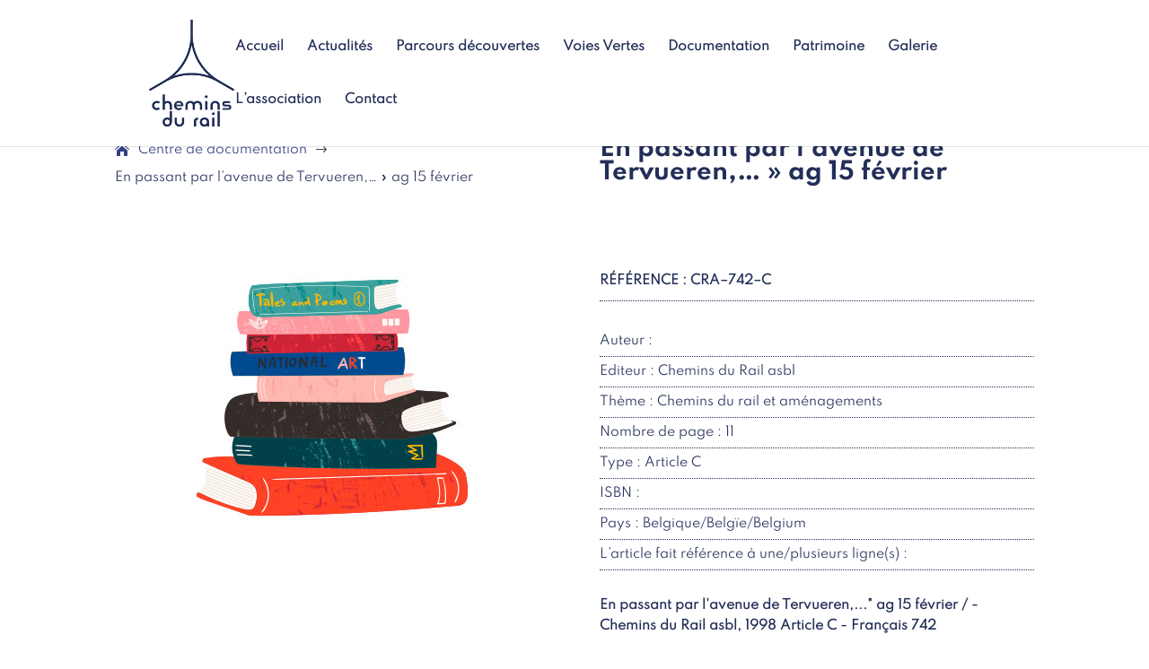

--- FILE ---
content_type: text/css
request_url: https://cheminsdurail.be/wp-content/et-cache/16910/et-divi-dynamic-tb-13973-tb-196-16910-late.css?ver=1764268147
body_size: 79
content:
@font-face{font-family:ETmodules;font-display:block;src:url(//cheminsdurail.be/wp-content/themes/Divi/core/admin/fonts/modules/social/modules.eot);src:url(//cheminsdurail.be/wp-content/themes/Divi/core/admin/fonts/modules/social/modules.eot?#iefix) format("embedded-opentype"),url(//cheminsdurail.be/wp-content/themes/Divi/core/admin/fonts/modules/social/modules.woff) format("woff"),url(//cheminsdurail.be/wp-content/themes/Divi/core/admin/fonts/modules/social/modules.ttf) format("truetype"),url(//cheminsdurail.be/wp-content/themes/Divi/core/admin/fonts/modules/social/modules.svg#ETmodules) format("svg");font-weight:400;font-style:normal}

--- FILE ---
content_type: text/css
request_url: https://cheminsdurail.be/wp-content/et-cache/global/et-divi-customizer-global.min.css?ver=1764228929
body_size: 2121
content:
body,.et_pb_column_1_2 .et_quote_content blockquote cite,.et_pb_column_1_2 .et_link_content a.et_link_main_url,.et_pb_column_1_3 .et_quote_content blockquote cite,.et_pb_column_3_8 .et_quote_content blockquote cite,.et_pb_column_1_4 .et_quote_content blockquote cite,.et_pb_blog_grid .et_quote_content blockquote cite,.et_pb_column_1_3 .et_link_content a.et_link_main_url,.et_pb_column_3_8 .et_link_content a.et_link_main_url,.et_pb_column_1_4 .et_link_content a.et_link_main_url,.et_pb_blog_grid .et_link_content a.et_link_main_url,body .et_pb_bg_layout_light .et_pb_post p,body .et_pb_bg_layout_dark .et_pb_post p{font-size:14px}.et_pb_slide_content,.et_pb_best_value{font-size:15px}body{color:#232f58}h1,h2,h3,h4,h5,h6{color:#232f58}#et_search_icon:hover,.mobile_menu_bar:before,.mobile_menu_bar:after,.et_toggle_slide_menu:after,.et-social-icon a:hover,.et_pb_sum,.et_pb_pricing li a,.et_pb_pricing_table_button,.et_overlay:before,.entry-summary p.price ins,.et_pb_member_social_links a:hover,.et_pb_widget li a:hover,.et_pb_filterable_portfolio .et_pb_portfolio_filters li a.active,.et_pb_filterable_portfolio .et_pb_portofolio_pagination ul li a.active,.et_pb_gallery .et_pb_gallery_pagination ul li a.active,.wp-pagenavi span.current,.wp-pagenavi a:hover,.nav-single a,.tagged_as a,.posted_in a{color:#232f58}.et_pb_contact_submit,.et_password_protected_form .et_submit_button,.et_pb_bg_layout_light .et_pb_newsletter_button,.comment-reply-link,.form-submit .et_pb_button,.et_pb_bg_layout_light .et_pb_promo_button,.et_pb_bg_layout_light .et_pb_more_button,.et_pb_contact p input[type="checkbox"]:checked+label i:before,.et_pb_bg_layout_light.et_pb_module.et_pb_button{color:#232f58}.footer-widget h4{color:#232f58}.et-search-form,.nav li ul,.et_mobile_menu,.footer-widget li:before,.et_pb_pricing li:before,blockquote{border-color:#232f58}.et_pb_counter_amount,.et_pb_featured_table .et_pb_pricing_heading,.et_quote_content,.et_link_content,.et_audio_content,.et_pb_post_slider.et_pb_bg_layout_dark,.et_slide_in_menu_container,.et_pb_contact p input[type="radio"]:checked+label i:before{background-color:#232f58}.container,.et_pb_row,.et_pb_slider .et_pb_container,.et_pb_fullwidth_section .et_pb_title_container,.et_pb_fullwidth_section .et_pb_title_featured_container,.et_pb_fullwidth_header:not(.et_pb_fullscreen) .et_pb_fullwidth_header_container{max-width:1920px}.et_boxed_layout #page-container,.et_boxed_layout.et_non_fixed_nav.et_transparent_nav #page-container #top-header,.et_boxed_layout.et_non_fixed_nav.et_transparent_nav #page-container #main-header,.et_fixed_nav.et_boxed_layout #page-container #top-header,.et_fixed_nav.et_boxed_layout #page-container #main-header,.et_boxed_layout #page-container .container,.et_boxed_layout #page-container .et_pb_row{max-width:2080px}a{color:#304180}.et_secondary_nav_enabled #page-container #top-header{background-color:#232f58!important}#et-secondary-nav li ul{background-color:#232f58}.et_header_style_centered .mobile_nav .select_page,.et_header_style_split .mobile_nav .select_page,.et_nav_text_color_light #top-menu>li>a,.et_nav_text_color_dark #top-menu>li>a,#top-menu a,.et_mobile_menu li a,.et_nav_text_color_light .et_mobile_menu li a,.et_nav_text_color_dark .et_mobile_menu li a,#et_search_icon:before,.et_search_form_container input,span.et_close_search_field:after,#et-top-navigation .et-cart-info{color:#232f58}.et_search_form_container input::-moz-placeholder{color:#232f58}.et_search_form_container input::-webkit-input-placeholder{color:#232f58}.et_search_form_container input:-ms-input-placeholder{color:#232f58}#top-menu li.current-menu-ancestor>a,#top-menu li.current-menu-item>a,#top-menu li.current_page_item>a{color:#5e92cd}#main-footer .footer-widget h4,#main-footer .widget_block h1,#main-footer .widget_block h2,#main-footer .widget_block h3,#main-footer .widget_block h4,#main-footer .widget_block h5,#main-footer .widget_block h6{color:#232f58}.footer-widget li:before{border-color:#232f58}@media only screen and (min-width:981px){.et_header_style_left #et-top-navigation,.et_header_style_split #et-top-navigation{padding:45px 0 0 0}.et_header_style_left #et-top-navigation nav>ul>li>a,.et_header_style_split #et-top-navigation nav>ul>li>a{padding-bottom:45px}.et_header_style_split .centered-inline-logo-wrap{width:90px;margin:-90px 0}.et_header_style_split .centered-inline-logo-wrap #logo{max-height:90px}.et_pb_svg_logo.et_header_style_split .centered-inline-logo-wrap #logo{height:90px}.et_header_style_centered #top-menu>li>a{padding-bottom:16px}.et_header_style_slide #et-top-navigation,.et_header_style_fullscreen #et-top-navigation{padding:36px 0 36px 0!important}.et_header_style_centered #main-header .logo_container{height:90px}#logo{max-height:100%}.et_pb_svg_logo #logo{height:100%}.et_fixed_nav #page-container .et-fixed-header#top-header{background-color:#232f58!important}.et_fixed_nav #page-container .et-fixed-header#top-header #et-secondary-nav li ul{background-color:#232f58}.et-fixed-header #top-menu a,.et-fixed-header #et_search_icon:before,.et-fixed-header #et_top_search .et-search-form input,.et-fixed-header .et_search_form_container input,.et-fixed-header .et_close_search_field:after,.et-fixed-header #et-top-navigation .et-cart-info{color:#232f58!important}.et-fixed-header .et_search_form_container input::-moz-placeholder{color:#232f58!important}.et-fixed-header .et_search_form_container input::-webkit-input-placeholder{color:#232f58!important}.et-fixed-header .et_search_form_container input:-ms-input-placeholder{color:#232f58!important}.et-fixed-header #top-menu li.current-menu-ancestor>a,.et-fixed-header #top-menu li.current-menu-item>a,.et-fixed-header #top-menu li.current_page_item>a{color:#5e92cd!important}}@media only screen and (min-width:2400px){.et_pb_row{padding:48px 0}.et_pb_section{padding:96px 0}.single.et_pb_pagebuilder_layout.et_full_width_page .et_post_meta_wrapper{padding-top:144px}.et_pb_fullwidth_section{padding:0}}	h1,h2,h3,h4,h5,h6{font-family:'Spartan-MB-Bold',Helvetica,Arial,Lucida,sans-serif}body,input,textarea,select{font-family:'Spartan-Regular',Helvetica,Arial,Lucida,sans-serif}#main-header,#et-top-navigation{font-family:'Spartan-Regular',Helvetica,Arial,Lucida,sans-serif}@media (min-width:981px){.et_pb_gutters3 .et_pb_column_4_4 .et_pb_module,.et_pb_gutters3.et_pb_row .et_pb_column_4_4 .et_pb_module{margin-bottom:5px}}.fiche_title{font-weight:bold}.numero_ligne{background-color:#232F58;color:white;padding:5px}.numero_ligne_march{background-color:#304180;color:white;padding:5px}.numero_ligne_vicinaux{background-color:#5E92CD;color:white;padding:5px}li{list-style-type:none}.entry-content ul{padding-left:0}.search-filter-results-13990 article{background-color:rgba(94,146,205,0.2);padding-top:20px!important;padding-right:20px!important;padding-bottom:0px!important;padding-left:20px!important;margin-bottom:10px!important}#documentation article:nth-child(even) .content-wrapper,.search-filter-results-13990 article:nth-child(even){background:white}.search-filter-results-13990 article a.more-link{float:right;border:1px solid #232f58!important;display:inline-block;margin:15px;padding:5px 10px}.searchandfilter[data-sf-form-id="13990"] input.text,input.title,input[type=text],select,textarea{width:400px;max-width:500px;padding:10px}.searchandfilter[data-sf-form-id="13990"] input[type=submit]{background:#232F58;color:white;padding:.6rem 1.4rem;text-transform:uppercase;font-weight:bold;border:none}#blog_gallerie.dgbm_blog_module_0.dgbm_blog_module .dgbm_post_item .post-meta.post-meta-position-top{background:#304180!important;padding:10px 5px}#agenda_home.dipi_blog_slider .dipi-post-content .dipi-categories{background:#304180!important;margin-left:-20px!important;margin-right:-20px!important;padding:5px!important}.dipi_blog_slider .dipi-post-content{padding-top:0!important}.ligne_verte article{margin-bottom:15px!important}.dipi-categories a:after{content:"/"}div.logo_partenaire{padding:10px!important}div.text_partenaire{padding-top:20px}#cboxContent a{font-weight:bold}.dotted{border-bottom:2px dotted #232f58;border-top:2px dotted #232f58;padding:10px 0;margin-bottom:10px}.gform_wrapper .hidden_label input.large,.gform_wrapper .hidden_label select.large,.gform_wrapper .top_label input.large,.gform_wrapper .top_label select.large{max-width:700px!important}.date_fiche{font-weight:bold;font-size:20px}.liste_value{padding-left:20px;margin-top:20px}.liste_value li{line-height:50px}

--- FILE ---
content_type: text/css
request_url: https://cheminsdurail.be/wp-content/et-cache/16910/et-divi-dynamic-tb-13973-tb-196-16910-late.css
body_size: 79
content:
@font-face{font-family:ETmodules;font-display:block;src:url(//cheminsdurail.be/wp-content/themes/Divi/core/admin/fonts/modules/social/modules.eot);src:url(//cheminsdurail.be/wp-content/themes/Divi/core/admin/fonts/modules/social/modules.eot?#iefix) format("embedded-opentype"),url(//cheminsdurail.be/wp-content/themes/Divi/core/admin/fonts/modules/social/modules.woff) format("woff"),url(//cheminsdurail.be/wp-content/themes/Divi/core/admin/fonts/modules/social/modules.ttf) format("truetype"),url(//cheminsdurail.be/wp-content/themes/Divi/core/admin/fonts/modules/social/modules.svg#ETmodules) format("svg");font-weight:400;font-style:normal}

--- FILE ---
content_type: application/javascript
request_url: https://cheminsdurail.be/wp-content/plugins/search-filter-divi/scripts/frontend-bundle.min.js?ver=1.0.8
body_size: 154
content:
!function(n){var t={};function r(e){if(t[e])return t[e].exports;var o=t[e]={i:e,l:!1,exports:{}};return n[e].call(o.exports,o,o.exports,r),o.l=!0,o.exports}r.m=n,r.c=t,r.d=function(n,t,e){r.o(n,t)||Object.defineProperty(n,t,{configurable:!1,enumerable:!0,get:e})},r.n=function(n){var t=n&&n.__esModule?function(){return n.default}:function(){return n};return r.d(t,"a",t),t},r.o=function(n,t){return Object.prototype.hasOwnProperty.call(n,t)},r.p="/",r(r.s=9)}({0:function(n,t){},9:function(n,t,r){n.exports=r(0)}});